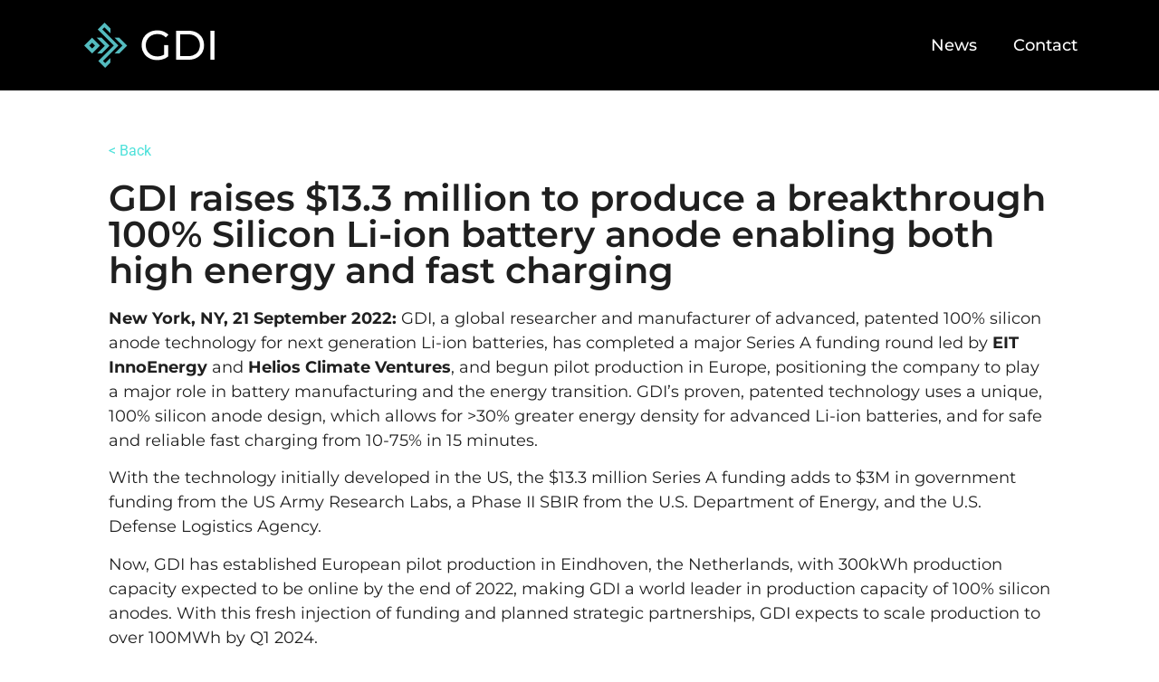

--- FILE ---
content_type: text/html; charset=UTF-8
request_url: https://www.gdinrg.com/blog/press-releases/gdi-raises-13-3-million-to-produce-a-breakthrough-100-silicon-li-ion-battery/
body_size: 12718
content:
<!doctype html>
<html lang="en">
<head>
	<meta charset="UTF-8">
	<meta name="viewport" content="width=device-width, initial-scale=1">
	<link rel="profile" href="https://gmpg.org/xfn/11">
	<title>GDI raises $13.3 million to produce a breakthrough 100% Silicon Li-ion battery anode enabling both high energy and fast charging &#8211; gdinrg.com</title>
<meta name='robots' content='max-image-preview:large' />
	<style>img:is([sizes="auto" i], [sizes^="auto," i]) { contain-intrinsic-size: 3000px 1500px }</style>
	<link rel="alternate" type="application/rss+xml" title="gdinrg.com &raquo; Feed" href="https://www.gdinrg.com/feed/" />
<link rel='stylesheet' id='wp-block-library-css' href='https://www.gdinrg.com/wp-includes/css/dist/block-library/style.min.css?ver=6.8.3' media='all' />
<link rel='stylesheet' id='wpa-css-css' href='https://www.gdinrg.com/wp-content/plugins/honeypot/includes/css/wpa.css?ver=2.3.03' media='all' />
<link rel='stylesheet' id='hello-elementor-css' href='https://www.gdinrg.com/wp-content/themes/hello-elementor/assets/css/reset.css?ver=3.4.4' media='all' />
<link rel='stylesheet' id='hello-elementor-theme-style-css' href='https://www.gdinrg.com/wp-content/themes/hello-elementor/assets/css/theme.css?ver=3.4.4' media='all' />
<link rel='stylesheet' id='hello-elementor-header-footer-css' href='https://www.gdinrg.com/wp-content/themes/hello-elementor/assets/css/header-footer.css?ver=3.4.4' media='all' />
<link rel='stylesheet' id='elementor-frontend-css' href='https://www.gdinrg.com/wp-content/plugins/elementor/assets/css/frontend.min.css?ver=3.33.1' media='all' />
<link rel='stylesheet' id='elementor-post-5-css' href='https://www.gdinrg.com/wp-content/uploads/elementor/css/post-5.css?ver=1763560150' media='all' />
<link rel='stylesheet' id='widget-image-css' href='https://www.gdinrg.com/wp-content/plugins/elementor/assets/css/widget-image.min.css?ver=3.33.1' media='all' />
<link rel='stylesheet' id='widget-nav-menu-css' href='https://www.gdinrg.com/wp-content/plugins/elementor-pro/assets/css/widget-nav-menu.min.css?ver=3.32.2' media='all' />
<link rel='stylesheet' id='e-sticky-css' href='https://www.gdinrg.com/wp-content/plugins/elementor-pro/assets/css/modules/sticky.min.css?ver=3.32.2' media='all' />
<link rel='stylesheet' id='widget-heading-css' href='https://www.gdinrg.com/wp-content/plugins/elementor/assets/css/widget-heading.min.css?ver=3.33.1' media='all' />
<link rel='stylesheet' id='she-header-style-css' href='https://www.gdinrg.com/wp-content/plugins/sticky-header-effects-for-elementor/assets/css/she-header-style.css?ver=2.1.3' media='all' />
<link rel='stylesheet' id='elementor-post-643-css' href='https://www.gdinrg.com/wp-content/uploads/elementor/css/post-643.css?ver=1763560150' media='all' />
<link rel='stylesheet' id='elementor-post-635-css' href='https://www.gdinrg.com/wp-content/uploads/elementor/css/post-635.css?ver=1763560150' media='all' />
<link rel='stylesheet' id='elementor-post-420-css' href='https://www.gdinrg.com/wp-content/uploads/elementor/css/post-420.css?ver=1763563695' media='all' />
<link rel='stylesheet' id='elementor-gf-local-montserrat-css' href='https://www.gdinrg.com/wp-content/uploads/elementor/google-fonts/css/montserrat.css?ver=1743435423' media='all' />
<link rel='stylesheet' id='elementor-gf-local-roboto-css' href='https://www.gdinrg.com/wp-content/uploads/elementor/google-fonts/css/roboto.css?ver=1743435436' media='all' />
<script src="https://www.gdinrg.com/wp-includes/js/jquery/jquery.min.js?ver=3.7.1" id="jquery-core-js"></script>
<script src="https://www.gdinrg.com/wp-content/plugins/sticky-header-effects-for-elementor/assets/js/she-header.js?ver=2.1.3" id="she-header-js"></script>
<link rel="https://api.w.org/" href="https://www.gdinrg.com/wp-json/" /><link rel="alternate" title="JSON" type="application/json" href="https://www.gdinrg.com/wp-json/wp/v2/posts/510" /><link rel="EditURI" type="application/rsd+xml" title="RSD" href="https://www.gdinrg.com/xmlrpc.php?rsd" />
<link rel="canonical" href="https://www.gdinrg.com/blog/press-releases/gdi-raises-13-3-million-to-produce-a-breakthrough-100-silicon-li-ion-battery/" />
<link rel='shortlink' href='https://www.gdinrg.com/?p=510' />
<meta name="generator" content="Elementor 3.33.1; features: e_font_icon_svg, additional_custom_breakpoints; settings: css_print_method-external, google_font-enabled, font_display-auto">
			<style>
				.e-con.e-parent:nth-of-type(n+4):not(.e-lazyloaded):not(.e-no-lazyload),
				.e-con.e-parent:nth-of-type(n+4):not(.e-lazyloaded):not(.e-no-lazyload) * {
					background-image: none !important;
				}
				@media screen and (max-height: 1024px) {
					.e-con.e-parent:nth-of-type(n+3):not(.e-lazyloaded):not(.e-no-lazyload),
					.e-con.e-parent:nth-of-type(n+3):not(.e-lazyloaded):not(.e-no-lazyload) * {
						background-image: none !important;
					}
				}
				@media screen and (max-height: 640px) {
					.e-con.e-parent:nth-of-type(n+2):not(.e-lazyloaded):not(.e-no-lazyload),
					.e-con.e-parent:nth-of-type(n+2):not(.e-lazyloaded):not(.e-no-lazyload) * {
						background-image: none !important;
					}
				}
			</style>
			<link rel="icon" href="https://www.gdinrg.com/wp-content/uploads/2022/04/cropped-icon-32x32.png" sizes="32x32" />
<link rel="icon" href="https://www.gdinrg.com/wp-content/uploads/2022/04/cropped-icon-192x192.png" sizes="192x192" />
<link rel="apple-touch-icon" href="https://www.gdinrg.com/wp-content/uploads/2022/04/cropped-icon-180x180.png" />
<meta name="msapplication-TileImage" content="https://www.gdinrg.com/wp-content/uploads/2022/04/cropped-icon-270x270.png" />
<noscript><style>.perfmatters-lazy[data-src]{display:none !important;}</style></noscript><style>.perfmatters-lazy-youtube{position:relative;width:100%;max-width:100%;height:0;padding-bottom:56.23%;overflow:hidden}.perfmatters-lazy-youtube img{position:absolute;top:0;right:0;bottom:0;left:0;display:block;width:100%;max-width:100%;height:auto;margin:auto;border:none;cursor:pointer;transition:.5s all;-webkit-transition:.5s all;-moz-transition:.5s all}.perfmatters-lazy-youtube img:hover{-webkit-filter:brightness(75%)}.perfmatters-lazy-youtube .play{position:absolute;top:50%;left:50%;right:auto;width:68px;height:48px;margin-left:-34px;margin-top:-24px;background:url(https://www.gdinrg.com/wp-content/plugins/perfmatters/img/youtube.svg) no-repeat;background-position:center;background-size:cover;pointer-events:none;filter:grayscale(1)}.perfmatters-lazy-youtube:hover .play{filter:grayscale(0)}.perfmatters-lazy-youtube iframe{position:absolute;top:0;left:0;width:100%;height:100%;z-index:99}.wp-has-aspect-ratio .wp-block-embed__wrapper{position:relative;}.wp-has-aspect-ratio .perfmatters-lazy-youtube{position:absolute;top:0;right:0;bottom:0;left:0;width:100%;height:100%;padding-bottom:0}.perfmatters-lazy.pmloaded,.perfmatters-lazy.pmloaded>img,.perfmatters-lazy>img.pmloaded,.perfmatters-lazy[data-ll-status=entered]{animation:500ms pmFadeIn}@keyframes pmFadeIn{0%{opacity:0}100%{opacity:1}}</style></head>
<body class="wp-singular post-template-default single single-post postid-510 single-format-standard wp-custom-logo wp-embed-responsive wp-theme-hello-elementor hello-elementor-default elementor-default elementor-kit-5 elementor-page-420">


<a class="skip-link screen-reader-text" href="#content">Skip to content</a>

		<header data-elementor-type="header" data-elementor-id="643" class="elementor elementor-643 elementor-location-header" data-elementor-post-type="elementor_library">
			<div class="elementor-element elementor-element-9e739bf e-flex e-con-boxed e-con e-parent" data-id="9e739bf" data-element_type="container" data-settings="{&quot;sticky&quot;:&quot;top&quot;,&quot;background_background&quot;:&quot;classic&quot;,&quot;sticky_on&quot;:[&quot;desktop&quot;,&quot;tablet&quot;,&quot;mobile&quot;],&quot;sticky_offset&quot;:0,&quot;sticky_effects_offset&quot;:0,&quot;sticky_anchor_link_offset&quot;:0}">
					<div class="e-con-inner">
				<div class="elementor-element elementor-element-b0bf067 elementor-widget elementor-widget-image" data-id="b0bf067" data-element_type="widget" data-widget_type="image.default">
				<div class="elementor-widget-container">
																<a href="/">
							<img width="190" height="100" src="https://www.gdinrg.com/wp-content/uploads/2023/09/Group-4.png" class="attachment-large size-large wp-image-645" alt="" />								</a>
															</div>
				</div>
				<div class="elementor-element elementor-element-03f1cd4 elementor-nav-menu--dropdown-none elementor-widget elementor-widget-nav-menu" data-id="03f1cd4" data-element_type="widget" data-settings="{&quot;layout&quot;:&quot;horizontal&quot;,&quot;submenu_icon&quot;:{&quot;value&quot;:&quot;&lt;svg aria-hidden=\&quot;true\&quot; class=\&quot;e-font-icon-svg e-fas-caret-down\&quot; viewBox=\&quot;0 0 320 512\&quot; xmlns=\&quot;http:\/\/www.w3.org\/2000\/svg\&quot;&gt;&lt;path d=\&quot;M31.3 192h257.3c17.8 0 26.7 21.5 14.1 34.1L174.1 354.8c-7.8 7.8-20.5 7.8-28.3 0L17.2 226.1C4.6 213.5 13.5 192 31.3 192z\&quot;&gt;&lt;\/path&gt;&lt;\/svg&gt;&quot;,&quot;library&quot;:&quot;fa-solid&quot;}}" data-widget_type="nav-menu.default">
				<div class="elementor-widget-container">
								<nav aria-label="Menu" class="elementor-nav-menu--main elementor-nav-menu__container elementor-nav-menu--layout-horizontal e--pointer-underline e--animation-fade">
				<ul id="menu-1-03f1cd4" class="elementor-nav-menu"><li class="menu-item menu-item-type-post_type menu-item-object-page menu-item-514"><a href="https://www.gdinrg.com/news/" class="elementor-item">News</a></li>
<li class="menu-item menu-item-type-custom menu-item-object-custom menu-item-home menu-item-114"><a href="https://www.gdinrg.com/#contact" class="elementor-item elementor-item-anchor">Contact</a></li>
</ul>			</nav>
						<nav class="elementor-nav-menu--dropdown elementor-nav-menu__container" aria-hidden="true">
				<ul id="menu-2-03f1cd4" class="elementor-nav-menu"><li class="menu-item menu-item-type-post_type menu-item-object-page menu-item-514"><a href="https://www.gdinrg.com/news/" class="elementor-item" tabindex="-1">News</a></li>
<li class="menu-item menu-item-type-custom menu-item-object-custom menu-item-home menu-item-114"><a href="https://www.gdinrg.com/#contact" class="elementor-item elementor-item-anchor" tabindex="-1">Contact</a></li>
</ul>			</nav>
						</div>
				</div>
					</div>
				</div>
				</header>
				<div data-elementor-type="single-post" data-elementor-id="420" class="elementor elementor-420 elementor-location-single post-510 post type-post status-publish format-standard has-post-thumbnail hentry category-press-releases" data-elementor-post-type="elementor_library">
					<section class="elementor-section elementor-top-section elementor-element elementor-element-52145fc elementor-section-boxed elementor-section-height-default elementor-section-height-default" data-id="52145fc" data-element_type="section">
						<div class="elementor-container elementor-column-gap-default">
					<div class="elementor-column elementor-col-100 elementor-top-column elementor-element elementor-element-128af2c" data-id="128af2c" data-element_type="column">
			<div class="elementor-widget-wrap elementor-element-populated">
						<div class="elementor-element elementor-element-79b6d8c back_link elementor-widget elementor-widget-html" data-id="79b6d8c" data-element_type="widget" data-widget_type="html.default">
				<div class="elementor-widget-container">
					<a href="javascript:javascript:history.go(-1)">< Back</a>				</div>
				</div>
				<div class="elementor-element elementor-element-5faf9b4 elementor-widget elementor-widget-theme-post-title elementor-page-title elementor-widget-heading" data-id="5faf9b4" data-element_type="widget" data-widget_type="theme-post-title.default">
				<div class="elementor-widget-container">
					<h1 class="elementor-heading-title elementor-size-default">GDI raises $13.3 million to produce a breakthrough 100% Silicon Li-ion battery anode enabling both high energy and fast charging</h1>				</div>
				</div>
				<div class="elementor-element elementor-element-9b65ed2 elementor-widget elementor-widget-theme-post-content" data-id="9b65ed2" data-element_type="widget" data-widget_type="theme-post-content.default">
				<div class="elementor-widget-container">
					
<p><strong>New York, NY, 21 September 2022: </strong>GDI, a global researcher and manufacturer of advanced, patented 100% silicon anode technology for next generation Li-ion batteries, has completed a major Series A funding round led by <strong>EIT InnoEnergy</strong> and <strong>Helios Climate Ventures</strong>, and begun pilot production in Europe, positioning the company to play a major role in battery manufacturing and the energy transition. GDI’s proven, patented technology uses a unique, 100% silicon anode design, which allows for >30% greater energy density for advanced Li-ion batteries, and for safe and reliable fast charging from 10-75% in 15 minutes.</p>



<p>With the technology initially developed in the US, the $13.3 million Series A funding adds to $3M in government funding from the US Army Research Labs, a Phase II SBIR from the U.S. Department of Energy, and the U.S. Defense Logistics Agency.</p>



<p>Now, GDI has established European pilot production in Eindhoven, the Netherlands, with 300kWh production capacity expected to be online by the end of 2022, making GDI a world leader in production capacity of 100% silicon anodes. With this fresh injection of funding and planned strategic partnerships, GDI expects to scale production to over 100MWh by Q1 2024.</p>



<h1 class="wp-block-heading"><strong>The significance of 100% silicon</strong></h1>



<p>Silicon is unique in that it can store vast amounts of Li-ions at rapid speeds, enabling sub 15-minute charging speeds and EVs with over 500 miles of range. Leading OEMs are only able to use a small amount of silicon (&lt;10%) today, and their technical roadmaps target to use much more.&nbsp;</p>



<p>GDI is the first company to overcome three key silicon problems that occur when using large amounts of silicon in the anode:</p>



<ol class="wp-block-list" type="1"><li>Limited cycle-life from silicon expansion/contraction and delamination,</li><li>Safety issues of silicon powder with too much surface area as well as lithium dendrites forming at low temperatures and/or fast charging,</li><li>Unscalable or prohibitively expensive manufacturing.</li></ol>



<p><br>GDI has over 10 US patents and over 25 pending patents globally, in various stages. The company has demonstrated its anode’s superior performance by testing multi-layered pouch cells that can charge from 10-75% state of charge in just 15 minutes over 600 times in a row without plating lithium or failing, without added compression or added lithium as competitors require. Crucially, the technology is scalable, and GDI is making anodes on industrial solar and glass manufacturing equipment that is in use worldwide at volumes of millions of square meters per year.</p>



<p>“The future of Li-ion anodes is silicon. GDI is achieving three critical objectives; full substitution of silicon for graphite/carbon in Li-ion batteries, using a massively scalable domestic manufacturing method, and achieving industrial relevant cost to performance targets.” said Robert Anstey, Founder and CEO of GDI.<br><br>“This funding will help GDI move to the forefront of the high-performance battery market, as advanced silicon anodes accelerate the adoption of electric vehicles and improve performance of electronic products worldwide with faster charging times, greater energy density and enhanced safety” said Josh Grehan, Principal at Helios Climate Ventures.</p>



<p>“GDI’s ability to seamlessly integrate into existing lithium battery architecture and production lines offer significant cost and time-to-market advantages. But, equally important, the use of a silicon anode reduces the dependency of traditional imported materials like graphite, making the European battery value chain more resilient as well as increasing domestic content,” says Roel van Diepen, Investment Director at EIT InnoEnergy, the innovation engine for sustainable energy supported by the <a href="https://eit.europa.eu/">European Institute of Innovation &amp; Technology, a body of the European Union (EU)</a>.</p>



<p><strong>About Helios Climate Ventures</strong></p>



<p>Helios Climate Ventures aims to be part of the solution to climate change by quickly developing and scaling breakthrough technology solutions. Helios invests in earlier stage, high impact, high return companies.</p>



<p><a href="https://www.helioscv.com/" target="_blank" rel="noopener">www.helioscv.com</a></p>



<p><strong>About EIT InnoEnergy</strong></p>



<p><a href="https://eur04.safelinks.protection.outlook.com/?url=https%3A%2F%2Finnoenergy.com%2F&amp;data=04%7C01%7Crenata.hofmeister%40innoenergy.com%7Cb3aad4b4d6a545365a1e08d90a502437%7C435e0b8676ae4629aa04b81daf18c473%7C0%7C0%7C637552161582046140%7CUnknown%7CTWFpbGZsb3d8eyJWIjoiMC4wLjAwMDAiLCJQIjoiV2luMzIiLCJBTiI6Ik1haWwiLCJXVCI6Mn0%3D%7C1000&amp;sdata=H8UEpIpUb0PPF6h5wPGOvY7jAKN1amkwIZqHVnOlEUs%3D&amp;reserved=0">EIT InnoEnergy</a> operates at the centre of the energy transition and is the leading innovation engine in sustainable energy, bringing the technology and skills required to accelerate the green deal and Europe’s decarbonisation goals.</p>



<p>Recognised globally as the <a href="https://eur04.safelinks.protection.outlook.com/?url=https%3A%2F%2Fmail.innoenergy.com%2Fe2t%2Ftc%[base64]&amp;data=04%7C01%7Crenata.hofmeister%40innoenergy.com%7Cb3aad4b4d6a545365a1e08d90a502437%7C435e0b8676ae4629aa04b81daf18c473%7C0%7C0%7C637552161582056131%7CUnknown%7CTWFpbGZsb3d8eyJWIjoiMC4wLjAwMDAiLCJQIjoiV2luMzIiLCJBTiI6Ik1haWwiLCJXVCI6Mn0%3D%7C1000&amp;sdata=hd4wVEbNv4PRm4M33o7ZKACK8w14WZFvQPP%2FfqXYGGQ%3D&amp;reserved=0" target="_blank" rel="noreferrer noopener">most active sustainable energy investor</a> and one of the largest <a href="https://eur04.safelinks.protection.outlook.com/?url=https%3A%2F%2Fwww.pwc.com%2Fgx%2Fen%2Fservices%2Fsustainability%2Fassets%2Fpwc-the-state-of-climate-tech-2020.pdf%3Futm_medium%3Demail%26_hsmi%3D2%26_hsenc%3Dp2ANqtz--r8HJIqZcT14Al44Hv2IfgURkvuf4wBksDXjvaGV4j46wr02Ynaf431NCfelE8yfe43wf1iJQY5l244b2pcaUNq-chpuJlUlp5caOwIpTMbF1yID0%26utm_content%3D2%26utm_source%3Dhs_email&amp;data=04%7C01%7Crenata.hofmeister%40innoenergy.com%7Cb3aad4b4d6a545365a1e08d90a502437%7C435e0b8676ae4629aa04b81daf18c473%7C0%7C0%7C637552161582066130%7CUnknown%7CTWFpbGZsb3d8eyJWIjoiMC4wLjAwMDAiLCJQIjoiV2luMzIiLCJBTiI6Ik1haWwiLCJXVCI6Mn0%3D%7C1000&amp;sdata=3mkd7v4y7tlTKHJ7oEeVxTQeX1ffBU74Nr8euN%2BysvA%3D&amp;reserved=0">climate tech</a> and <a href="https://eur04.safelinks.protection.outlook.com/?url=https%3A%2F%2Fwww.cbinsights.com%2Fresearch%2Frenewable-energy-tech-ecosystem-top-investors%2F%3Futm_term%3D0_9dc0513989-97fc203c3b-94517942%26utm_campaign%3D97fc203c3b-newsletter_general_Wed_20210106%26utm_medium%3Demail%26_hsmi%3D2%26_hsenc%3Dp2ANqtz-8g0LsnV8zm8D73sVFmNtETjs-05YBUS_87K98qeAAD392UZ8URrKfh7unl7ozWHSLolg4o-9eLjaa-EIy_wxk5pS0rzXiCQiTqWPMYNFQoU592H9g%26utm_source%3DCB%2520Insights%2520Newsletter&amp;data=04%7C01%7Crenata.hofmeister%40innoenergy.com%7Cb3aad4b4d6a545365a1e08d90a502437%7C435e0b8676ae4629aa04b81daf18c473%7C0%7C0%7C637552161582066130%7CUnknown%7CTWFpbGZsb3d8eyJWIjoiMC4wLjAwMDAiLCJQIjoiV2luMzIiLCJBTiI6Ik1haWwiLCJXVCI6Mn0%3D%7C1000&amp;sdata=6KPCAufhKhWuZSxMQC7WlwigH5Rzs7TDVzlrnvFV76g%3D&amp;reserved=0">renewable energy tech</a> investors in 2020, EIT InnoEnergy backs innovations across a range of areas. These include, energy storage, transport and mobility, renewables and sustainable buildings and cities – leveraging its trusted ecosystem of 500+ partners and 27 shareholders. The 380 portfolio companies are on track to generate €72.8 billion in revenue and save 1.1G tons of CO2e annually by 2030.</p>



<p>EIT InnoEnergy is the driving force behind three strategic European initiatives which include the <a href="https://eur04.safelinks.protection.outlook.com/?url=https%3A%2F%2Fwww.eba250.com%2F&amp;data=04%7C01%7Crenata.hofmeister%40innoenergy.com%7Cb3aad4b4d6a545365a1e08d90a502437%7C435e0b8676ae4629aa04b81daf18c473%7C0%7C0%7C637552161582076115%7CUnknown%7CTWFpbGZsb3d8eyJWIjoiMC4wLjAwMDAiLCJQIjoiV2luMzIiLCJBTiI6Ik1haWwiLCJXVCI6Mn0%3D%7C1000&amp;sdata=7vmEYA%2FqZ4rPnQWTBVdVOIxScEGKHOS8iVv029y97q0%3D&amp;reserved=0">European Battery Alliance</a> (EBA), <a href="https://eghac.com/">the European Green Hydrogen Acceleration Centre</a> (EGHAC) and the <a href="https://eur04.safelinks.protection.outlook.com/?url=https%3A%2F%2Fwww.innoenergy.com%2Fnews-events%2Feit-innoenergy-and-solarpower-europe-launch-the-european-solar-initiative%2F&amp;data=04%7C01%7Crenata.hofmeister%40innoenergy.com%7Cb3aad4b4d6a545365a1e08d90a502437%7C435e0b8676ae4629aa04b81daf18c473%7C0%7C0%7C637552161582086111%7CUnknown%7CTWFpbGZsb3d8eyJWIjoiMC4wLjAwMDAiLCJQIjoiV2luMzIiLCJBTiI6Ik1haWwiLCJXVCI6Mn0%3D%7C1000&amp;sdata=vhR30LxZ6HZE4CIWejLO3Ok0qwiHpbgAB2N9zmky9VY%3D&amp;reserved=0">European Solar Initiative</a> (ESI)</p>



<p>EIT InnoEnergy was established in 2010 and is supported by the European Institute of Innovation and Technology (<a href="https://eit.europa.eu/?_ga=2.19224251.261832472.1628493662-1654997525.1603886917&amp;_gac=1.184488404.1626678032.Cj0KCQjwxdSHBhCdARIsAG6zhlXoWrs_vpBdp5D9JMMwd5rvSfB_Mwm0-Dmo8MwY-iNI4LagJxFWGbcaAi4uEALw_wcB">EIT</a>), an independent EU body set up in 2008 to drive innovation and entrepreneurship across Europe. Today, EIT InnoEnergy has offices across Europe and in Boston, US.</p>



<p><a href="https://www.innoenergy.com" target="_blank" rel="noopener">www.innoenergy.com</a></p>



<p>&nbsp;</p>



<p>&nbsp;</p>



<p>&nbsp;</p>



<p>&nbsp;</p>
				</div>
				</div>
				<div class="elementor-element elementor-element-f4728ea back_link elementor-widget elementor-widget-html" data-id="f4728ea" data-element_type="widget" data-widget_type="html.default">
				<div class="elementor-widget-container">
					<a href="javascript:javascript:history.go(-1)">< Back</a>				</div>
				</div>
					</div>
		</div>
					</div>
		</section>
		<div class="elementor-element elementor-element-fbd910e e-flex e-con-boxed e-con e-parent" data-id="fbd910e" data-element_type="container">
					<div class="e-con-inner">
				<div class="elementor-element elementor-element-9c952f5 elementor-widget elementor-widget-theme-post-featured-image elementor-widget-image" data-id="9c952f5" data-element_type="widget" data-widget_type="theme-post-featured-image.default">
				<div class="elementor-widget-container">
															<img fetchpriority="high" width="800" height="401" src="https://www.gdinrg.com/wp-content/uploads/2022/09/energy-1024x513.jpg" class="attachment-large size-large wp-image-516" alt="" srcset="https://www.gdinrg.com/wp-content/uploads/2022/09/energy-1024x513.jpg 1024w, https://www.gdinrg.com/wp-content/uploads/2022/09/energy-300x150.jpg 300w, https://www.gdinrg.com/wp-content/uploads/2022/09/energy-768x385.jpg 768w, https://www.gdinrg.com/wp-content/uploads/2022/09/energy.jpg 1030w" sizes="(max-width: 800px) 100vw, 800px" />															</div>
				</div>
					</div>
				</div>
				</div>
				<footer data-elementor-type="footer" data-elementor-id="635" class="elementor elementor-635 elementor-location-footer" data-elementor-post-type="elementor_library">
			<div class="elementor-element elementor-element-3292551 e-flex e-con-boxed e-con e-parent" data-id="3292551" data-element_type="container" data-settings="{&quot;background_background&quot;:&quot;classic&quot;}">
					<div class="e-con-inner">
		<div class="elementor-element elementor-element-d181303 e-flex e-con-boxed e-con e-child" data-id="d181303" data-element_type="container">
					<div class="e-con-inner">
		<div class="elementor-element elementor-element-06c2f9b e-flex e-con-boxed e-con e-child" data-id="06c2f9b" data-element_type="container">
					<div class="e-con-inner">
				<div class="elementor-element elementor-element-7e96a64 elementor-widget elementor-widget-image" data-id="7e96a64" data-element_type="widget" data-widget_type="image.default">
				<div class="elementor-widget-container">
																<a href="/">
							<img width="190" height="120" src="https://www.gdinrg.com/wp-content/uploads/2023/09/Footer-Logo.png" class="attachment-large size-large wp-image-637" alt="" />								</a>
															</div>
				</div>
					</div>
				</div>
		<div class="elementor-element elementor-element-e34209a e-flex e-con-boxed e-con e-child" data-id="e34209a" data-element_type="container">
					<div class="e-con-inner">
				<div class="elementor-element elementor-element-5344b9c elementor-widget elementor-widget-heading" data-id="5344b9c" data-element_type="widget" data-widget_type="heading.default">
				<div class="elementor-widget-container">
					<h4 class="elementor-heading-title elementor-size-default">&nbsp;</h4>				</div>
				</div>
				<div class="elementor-element elementor-element-dd787ed elementor-widget elementor-widget-text-editor" data-id="dd787ed" data-element_type="widget" data-widget_type="text-editor.default">
				<div class="elementor-widget-container">
									<p>Europe:</p><p>De Zaale 11 <br />5612 AJ <br />Eindhoven <br />The Netherlands</p>								</div>
				</div>
					</div>
				</div>
		<div class="elementor-element elementor-element-f926818 e-con-full e-flex e-con e-child" data-id="f926818" data-element_type="container">
				<div class="elementor-element elementor-element-729f213 elementor-widget elementor-widget-heading" data-id="729f213" data-element_type="widget" data-widget_type="heading.default">
				<div class="elementor-widget-container">
					<h4 class="elementor-heading-title elementor-size-default">Contact Us</h4>				</div>
				</div>
				<div class="elementor-element elementor-element-a50d165 elementor-widget elementor-widget-text-editor" data-id="a50d165" data-element_type="widget" data-widget_type="text-editor.default">
				<div class="elementor-widget-container">
									<p>United States (HQ):</p><p>66 Eastman Ave; Building 82B, Rochester, NY 14615</p>								</div>
				</div>
				</div>
		<div class="elementor-element elementor-element-68bf220 e-flex e-con-boxed e-con e-child" data-id="68bf220" data-element_type="container">
					<div class="e-con-inner">
				<div class="elementor-element elementor-element-c07c123 elementor-widget elementor-widget-heading" data-id="c07c123" data-element_type="widget" data-widget_type="heading.default">
				<div class="elementor-widget-container">
					<h4 class="elementor-heading-title elementor-size-default">&nbsp;</h4>				</div>
				</div>
				<div class="elementor-element elementor-element-691303f elementor-widget elementor-widget-image" data-id="691303f" data-element_type="widget" data-widget_type="image.default">
				<div class="elementor-widget-container">
																<a href="https://www.linkedin.com/company/gdi-silicon-anode/about/" target="_blank">
							<img loading="lazy" width="36" height="36" src="https://www.gdinrg.com/wp-content/uploads/2023/09/LinkedIn-Icon-White.png" class="attachment-large size-large wp-image-639" alt="" />								</a>
															</div>
				</div>
					</div>
				</div>
		<div class="elementor-element elementor-element-d4f652a e-con-full e-flex e-con e-child" data-id="d4f652a" data-element_type="container">
				<div class="elementor-element elementor-element-0829820 elementor-widget elementor-widget-image" data-id="0829820" data-element_type="widget" data-widget_type="image.default">
				<div class="elementor-widget-container">
															<img loading="lazy" width="385" height="181" src="https://www.gdinrg.com/wp-content/uploads/2023/09/InnoEnergy-Logo-RGB-White.svg" class="attachment-large size-large wp-image-966" alt="InnoEnergy Logo" />															</div>
				</div>
				</div>
					</div>
				</div>
					</div>
				</div>
				</footer>
		
<script type="speculationrules">
{"prefetch":[{"source":"document","where":{"and":[{"href_matches":"\/*"},{"not":{"href_matches":["\/wp-*.php","\/wp-admin\/*","\/wp-content\/uploads\/*","\/wp-content\/*","\/wp-content\/plugins\/*","\/wp-content\/themes\/hello-elementor\/*","\/*\\?(.+)"]}},{"not":{"selector_matches":"a[rel~=\"nofollow\"]"}},{"not":{"selector_matches":".no-prefetch, .no-prefetch a"}}]},"eagerness":"conservative"}]}
</script>
			<script>
				const lazyloadRunObserver = () => {
					const lazyloadBackgrounds = document.querySelectorAll( `.e-con.e-parent:not(.e-lazyloaded)` );
					const lazyloadBackgroundObserver = new IntersectionObserver( ( entries ) => {
						entries.forEach( ( entry ) => {
							if ( entry.isIntersecting ) {
								let lazyloadBackground = entry.target;
								if( lazyloadBackground ) {
									lazyloadBackground.classList.add( 'e-lazyloaded' );
								}
								lazyloadBackgroundObserver.unobserve( entry.target );
							}
						});
					}, { rootMargin: '200px 0px 200px 0px' } );
					lazyloadBackgrounds.forEach( ( lazyloadBackground ) => {
						lazyloadBackgroundObserver.observe( lazyloadBackground );
					} );
				};
				const events = [
					'DOMContentLoaded',
					'elementor/lazyload/observe',
				];
				events.forEach( ( event ) => {
					document.addEventListener( event, lazyloadRunObserver );
				} );
			</script>
			<script src="https://www.gdinrg.com/wp-content/plugins/honeypot/includes/js/wpa.js?ver=2.3.03" id="wpascript-js"></script>
<script id="wpascript-js-after">
wpa_field_info = {"wpa_field_name":"suieyg9821","wpa_field_value":557837,"wpa_add_test":"no"}
</script>
<script src="https://www.gdinrg.com/wp-content/themes/hello-elementor/assets/js/hello-frontend.js?ver=3.4.4" id="hello-theme-frontend-js"></script>
<script src="https://www.gdinrg.com/wp-content/plugins/elementor/assets/js/webpack.runtime.min.js?ver=3.33.1" id="elementor-webpack-runtime-js"></script>
<script src="https://www.gdinrg.com/wp-content/plugins/elementor/assets/js/frontend-modules.min.js?ver=3.33.1" id="elementor-frontend-modules-js"></script>
<script src="https://www.gdinrg.com/wp-includes/js/jquery/ui/core.min.js?ver=1.13.3" id="jquery-ui-core-js"></script>
<script id="elementor-frontend-js-before">
var elementorFrontendConfig = {"environmentMode":{"edit":false,"wpPreview":false,"isScriptDebug":false},"i18n":{"shareOnFacebook":"Share on Facebook","shareOnTwitter":"Share on Twitter","pinIt":"Pin it","download":"Download","downloadImage":"Download image","fullscreen":"Fullscreen","zoom":"Zoom","share":"Share","playVideo":"Play Video","previous":"Previous","next":"Next","close":"Close","a11yCarouselPrevSlideMessage":"Previous slide","a11yCarouselNextSlideMessage":"Next slide","a11yCarouselFirstSlideMessage":"This is the first slide","a11yCarouselLastSlideMessage":"This is the last slide","a11yCarouselPaginationBulletMessage":"Go to slide"},"is_rtl":false,"breakpoints":{"xs":0,"sm":480,"md":768,"lg":1025,"xl":1440,"xxl":1600},"responsive":{"breakpoints":{"mobile":{"label":"Mobile Portrait","value":767,"default_value":767,"direction":"max","is_enabled":true},"mobile_extra":{"label":"Mobile Landscape","value":880,"default_value":880,"direction":"max","is_enabled":false},"tablet":{"label":"Tablet Portrait","value":1024,"default_value":1024,"direction":"max","is_enabled":true},"tablet_extra":{"label":"Tablet Landscape","value":1200,"default_value":1200,"direction":"max","is_enabled":false},"laptop":{"label":"Laptop","value":1366,"default_value":1366,"direction":"max","is_enabled":false},"widescreen":{"label":"Widescreen","value":2400,"default_value":2400,"direction":"min","is_enabled":false}},"hasCustomBreakpoints":false},"version":"3.33.1","is_static":false,"experimentalFeatures":{"e_font_icon_svg":true,"additional_custom_breakpoints":true,"container":true,"theme_builder_v2":true,"hello-theme-header-footer":true,"nested-elements":true,"home_screen":true,"global_classes_should_enforce_capabilities":true,"e_variables":true,"cloud-library":true,"e_opt_in_v4_page":true,"import-export-customization":true,"mega-menu":true,"e_pro_variables":true},"urls":{"assets":"https:\/\/www.gdinrg.com\/wp-content\/plugins\/elementor\/assets\/","ajaxurl":"https:\/\/www.gdinrg.com\/wp-admin\/admin-ajax.php","uploadUrl":"https:\/\/www.gdinrg.com\/wp-content\/uploads"},"nonces":{"floatingButtonsClickTracking":"7dd20694af"},"swiperClass":"swiper","settings":{"page":[],"editorPreferences":[]},"kit":{"active_breakpoints":["viewport_mobile","viewport_tablet"],"global_image_lightbox":"yes","lightbox_enable_counter":"yes","lightbox_enable_fullscreen":"yes","lightbox_enable_zoom":"yes","lightbox_enable_share":"yes","lightbox_title_src":"title","lightbox_description_src":"description","hello_header_logo_type":"logo","hello_header_menu_layout":"horizontal","hello_footer_logo_type":"logo"},"post":{"id":510,"title":"GDI%20raises%20%2413.3%20million%20to%20produce%20a%20breakthrough%20100%25%20Silicon%20Li-ion%20battery%20anode%20enabling%20both%20high%20energy%20and%20fast%20charging%20%E2%80%93%20gdinrg.com","excerpt":"","featuredImage":"https:\/\/www.gdinrg.com\/wp-content\/uploads\/2022\/09\/energy-1024x513.jpg"}};
</script>
<script src="https://www.gdinrg.com/wp-content/plugins/elementor/assets/js/frontend.min.js?ver=3.33.1" id="elementor-frontend-js"></script>
<script src="https://www.gdinrg.com/wp-content/plugins/elementor-pro/assets/lib/smartmenus/jquery.smartmenus.min.js?ver=1.2.1" id="smartmenus-js"></script>
<script src="https://www.gdinrg.com/wp-content/plugins/elementor-pro/assets/lib/sticky/jquery.sticky.min.js?ver=3.32.2" id="e-sticky-js"></script>
<script src="https://www.gdinrg.com/wp-content/plugins/page-links-to/dist/new-tab.js?ver=3.3.7" id="page-links-to-js"></script>
<script id="perfmatters-lazy-load-js-before">
window.lazyLoadOptions={elements_selector:"img[data-src],.perfmatters-lazy,.perfmatters-lazy-css-bg",thresholds:"0px 0px",class_loading:"pmloading",class_loaded:"pmloaded",callback_loaded:function(element){if(element.tagName==="IFRAME"){if(element.classList.contains("pmloaded")){if(typeof window.jQuery!="undefined"){if(jQuery.fn.fitVids){jQuery(element).parent().fitVids()}}}}}};window.addEventListener("LazyLoad::Initialized",function(e){var lazyLoadInstance=e.detail.instance;var target=document.querySelector("body");var observer=new MutationObserver(function(mutations){lazyLoadInstance.update()});var config={childList:!0,subtree:!0};observer.observe(target,config);});function perfmattersLazyLoadYouTube(e){var t=document.createElement("iframe"),r="ID?";r+=0===e.dataset.query.length?"":e.dataset.query+"&",r+="autoplay=1",t.setAttribute("src",r.replace("ID",e.dataset.src)),t.setAttribute("frameborder","0"),t.setAttribute("allowfullscreen","1"),t.setAttribute("allow","accelerometer; autoplay; encrypted-media; gyroscope; picture-in-picture"),e.replaceChild(t,e.firstChild)}
</script>
<script async src="https://www.gdinrg.com/wp-content/plugins/perfmatters/js/lazyload.min.js?ver=2.3.7" id="perfmatters-lazy-load-js"></script>
<script async data-no-optimize="1" src="https://www.gdinrg.com/wp-content/plugins/perfmatters/vendor/instant-page/pminstantpage.min.js?ver=2.3.7" id="perfmatters-instant-page-js"></script>
<script src="https://www.gdinrg.com/wp-content/plugins/elementor-pro/assets/js/webpack-pro.runtime.min.js?ver=3.32.2" id="elementor-pro-webpack-runtime-js"></script>
<script src="https://www.gdinrg.com/wp-includes/js/dist/hooks.min.js?ver=4d63a3d491d11ffd8ac6" id="wp-hooks-js"></script>
<script src="https://www.gdinrg.com/wp-includes/js/dist/i18n.min.js?ver=5e580eb46a90c2b997e6" id="wp-i18n-js"></script>
<script id="wp-i18n-js-after">
wp.i18n.setLocaleData( { 'text direction\u0004ltr': [ 'ltr' ] } );
</script>
<script id="elementor-pro-frontend-js-before">
var ElementorProFrontendConfig = {"ajaxurl":"https:\/\/www.gdinrg.com\/wp-admin\/admin-ajax.php","nonce":"601a19fe55","urls":{"assets":"https:\/\/www.gdinrg.com\/wp-content\/plugins\/elementor-pro\/assets\/","rest":"https:\/\/www.gdinrg.com\/wp-json\/"},"settings":{"lazy_load_background_images":true},"popup":{"hasPopUps":false},"shareButtonsNetworks":{"facebook":{"title":"Facebook","has_counter":true},"twitter":{"title":"Twitter"},"linkedin":{"title":"LinkedIn","has_counter":true},"pinterest":{"title":"Pinterest","has_counter":true},"reddit":{"title":"Reddit","has_counter":true},"vk":{"title":"VK","has_counter":true},"odnoklassniki":{"title":"OK","has_counter":true},"tumblr":{"title":"Tumblr"},"digg":{"title":"Digg"},"skype":{"title":"Skype"},"stumbleupon":{"title":"StumbleUpon","has_counter":true},"mix":{"title":"Mix"},"telegram":{"title":"Telegram"},"pocket":{"title":"Pocket","has_counter":true},"xing":{"title":"XING","has_counter":true},"whatsapp":{"title":"WhatsApp"},"email":{"title":"Email"},"print":{"title":"Print"},"x-twitter":{"title":"X"},"threads":{"title":"Threads"}},"facebook_sdk":{"lang":"en","app_id":""},"lottie":{"defaultAnimationUrl":"https:\/\/www.gdinrg.com\/wp-content\/plugins\/elementor-pro\/modules\/lottie\/assets\/animations\/default.json"}};
</script>
<script src="https://www.gdinrg.com/wp-content/plugins/elementor-pro/assets/js/frontend.min.js?ver=3.32.2" id="elementor-pro-frontend-js"></script>
<script src="https://www.gdinrg.com/wp-content/plugins/elementor-pro/assets/js/elements-handlers.min.js?ver=3.32.2" id="pro-elements-handlers-js"></script>

<script id="perfmatters-delayed-scripts-js">const pmDelayClick=false;const pmUserInteractions=["keydown","mousedown","mousemove","wheel","touchmove","touchstart","touchend"],pmDelayedScripts={normal:[],defer:[],async:[]},jQueriesArray=[],pmInterceptedClicks=[];var pmDOMLoaded=!1,pmClickTarget="";function pmTriggerDOMListener(){"undefined"!=typeof pmDelayTimer&&clearTimeout(pmDelayTimer),pmUserInteractions.forEach(function(e){window.removeEventListener(e,pmTriggerDOMListener,{passive:!0})}),document.removeEventListener("visibilitychange",pmTriggerDOMListener),"loading"===document.readyState?document.addEventListener("DOMContentLoaded",pmTriggerDelayedScripts):pmTriggerDelayedScripts()}async function pmTriggerDelayedScripts(){pmDelayEventListeners(),pmDelayJQueryReady(),pmSortDelayedScripts(),pmPreloadDelayedScripts(),await pmLoadDelayedScripts(pmDelayedScripts.normal),await pmLoadDelayedScripts(pmDelayedScripts.defer),await pmLoadDelayedScripts(pmDelayedScripts.async),await pmTriggerEventListeners(),document.querySelectorAll("link[data-pmdelayedstyle]").forEach(function(e){e.setAttribute("href",e.getAttribute("data-pmdelayedstyle"))}),window.dispatchEvent(new Event("perfmatters-allScriptsLoaded")),pmWaitForPendingClicks().then(()=>{pmReplayClicks()})}function pmDelayEventListeners(){let e={};function t(t,n){function r(n){return e[t].delayedEvents.indexOf(n)>=0?"perfmatters-"+n:n}e[t]||(e[t]={originalFunctions:{add:t.addEventListener,remove:t.removeEventListener},delayedEvents:[]},t.addEventListener=function(){arguments[0]=r(arguments[0]),e[t].originalFunctions.add.apply(t,arguments)},t.removeEventListener=function(){arguments[0]=r(arguments[0]),e[t].originalFunctions.remove.apply(t,arguments)}),e[t].delayedEvents.push(n)}function n(e,t){let n=e[t];Object.defineProperty(e,t,{get:n||function(){},set:function(n){e["perfmatters"+t]=n}})}t(document,"DOMContentLoaded"),t(window,"DOMContentLoaded"),t(window,"load"),t(window,"pageshow"),t(document,"readystatechange"),n(document,"onreadystatechange"),n(window,"onload"),n(window,"onpageshow")}function pmDelayJQueryReady(){let e=window.jQuery;Object.defineProperty(window,"jQuery",{get:()=>e,set(t){if(t&&t.fn&&!jQueriesArray.includes(t)){t.fn.ready=t.fn.init.prototype.ready=function(e){pmDOMLoaded?e.bind(document)(t):document.addEventListener("perfmatters-DOMContentLoaded",function(){e.bind(document)(t)})};let n=t.fn.on;t.fn.on=t.fn.init.prototype.on=function(){if(this[0]===window){function e(e){return e=(e=(e=e.split(" ")).map(function(e){return"load"===e||0===e.indexOf("load.")?"perfmatters-jquery-load":e})).join(" ")}"string"==typeof arguments[0]||arguments[0]instanceof String?arguments[0]=e(arguments[0]):"object"==typeof arguments[0]&&Object.keys(arguments[0]).forEach(function(t){delete Object.assign(arguments[0],{[e(t)]:arguments[0][t]})[t]})}return n.apply(this,arguments),this},jQueriesArray.push(t)}e=t}})}function pmSortDelayedScripts(){document.querySelectorAll("script[type=pmdelayedscript]").forEach(function(e){e.hasAttribute("src")?e.hasAttribute("defer")&&!1!==e.defer?pmDelayedScripts.defer.push(e):e.hasAttribute("async")&&!1!==e.async?pmDelayedScripts.async.push(e):pmDelayedScripts.normal.push(e):pmDelayedScripts.normal.push(e)})}function pmPreloadDelayedScripts(){var e=document.createDocumentFragment();[...pmDelayedScripts.normal,...pmDelayedScripts.defer,...pmDelayedScripts.async].forEach(function(t){var n=t.getAttribute("src");if(n){var r=document.createElement("link");r.href=n,"module"==t.getAttribute("data-perfmatters-type")?r.rel="modulepreload":(r.rel="preload",r.as="script"),e.appendChild(r)}}),document.head.appendChild(e)}async function pmLoadDelayedScripts(e){var t=e.shift();return t?(await pmReplaceScript(t),pmLoadDelayedScripts(e)):Promise.resolve()}async function pmReplaceScript(e){return await pmNextFrame(),new Promise(function(t){let n=document.createElement("script");[...e.attributes].forEach(function(e){let t=e.nodeName;"type"!==t&&("data-perfmatters-type"===t&&(t="type"),n.setAttribute(t,e.nodeValue))}),e.hasAttribute("src")?(n.addEventListener("load",t),n.addEventListener("error",t)):(n.text=e.text,t()),e.parentNode.replaceChild(n,e)})}async function pmTriggerEventListeners(){pmDOMLoaded=!0,await pmNextFrame(),document.dispatchEvent(new Event("perfmatters-DOMContentLoaded")),await pmNextFrame(),window.dispatchEvent(new Event("perfmatters-DOMContentLoaded")),await pmNextFrame(),document.dispatchEvent(new Event("perfmatters-readystatechange")),await pmNextFrame(),document.perfmattersonreadystatechange&&document.perfmattersonreadystatechange(),await pmNextFrame(),window.dispatchEvent(new Event("perfmatters-load")),await pmNextFrame(),window.perfmattersonload&&window.perfmattersonload(),await pmNextFrame(),jQueriesArray.forEach(function(e){e(window).trigger("perfmatters-jquery-load")});let e=new Event("perfmatters-pageshow");e.persisted=window.pmPersisted,window.dispatchEvent(e),await pmNextFrame(),window.perfmattersonpageshow&&window.perfmattersonpageshow({persisted:window.pmPersisted})}async function pmNextFrame(){return new Promise(function(e){requestAnimationFrame(e)})}function pmReplayClicks(){window.removeEventListener("touchstart",pmTouchStartHandler,{passive:!0}),window.removeEventListener("mousedown",pmTouchStartHandler),pmInterceptedClicks.forEach(e=>{e.target.outerHTML===pmClickTarget&&e.target.dispatchEvent(new MouseEvent("click",{view:e.view,bubbles:!0,cancelable:!0}))})}function pmWaitForPendingClicks(){return new Promise(e=>{window.pmIsClickPending?pmPendingClickFinished=e:e()})}function pmPendingClickStarted(){window.pmIsClickPending=!0}function pmPendingClickFinished(){window.pmIsClickPending=!1}function pmClickHandler(e){e.target.removeEventListener("click",pmClickHandler),pmRenameDOMAttribute(e.target,"pm-onclick","onclick"),pmInterceptedClicks.push(e),e.preventDefault(),e.stopPropagation(),e.stopImmediatePropagation(),pmPendingClickFinished()}function pmTouchStartHandler(e){"HTML"!==e.target.tagName&&(pmClickTarget||(pmClickTarget=e.target.outerHTML),window.addEventListener("touchend",pmTouchEndHandler),window.addEventListener("mouseup",pmTouchEndHandler),window.addEventListener("touchmove",pmTouchMoveHandler,{passive:!0}),window.addEventListener("mousemove",pmTouchMoveHandler),e.target.addEventListener("click",pmClickHandler),pmRenameDOMAttribute(e.target,"onclick","pm-onclick"),pmPendingClickStarted())}function pmTouchMoveHandler(e){window.removeEventListener("touchend",pmTouchEndHandler),window.removeEventListener("mouseup",pmTouchEndHandler),window.removeEventListener("touchmove",pmTouchMoveHandler,{passive:!0}),window.removeEventListener("mousemove",pmTouchMoveHandler),e.target.removeEventListener("click",pmClickHandler),pmRenameDOMAttribute(e.target,"pm-onclick","onclick"),pmPendingClickFinished()}function pmTouchEndHandler(e){window.removeEventListener("touchend",pmTouchEndHandler),window.removeEventListener("mouseup",pmTouchEndHandler),window.removeEventListener("touchmove",pmTouchMoveHandler,{passive:!0}),window.removeEventListener("mousemove",pmTouchMoveHandler)}function pmRenameDOMAttribute(e,t,n){e.hasAttribute&&e.hasAttribute(t)&&(event.target.setAttribute(n,event.target.getAttribute(t)),event.target.removeAttribute(t))}window.pmIsClickPending=!1,window.addEventListener("pageshow",e=>{window.pmPersisted=e.persisted}),pmUserInteractions.forEach(function(e){window.addEventListener(e,pmTriggerDOMListener,{passive:!0})}),pmDelayClick&&(window.addEventListener("touchstart",pmTouchStartHandler,{passive:!0}),window.addEventListener("mousedown",pmTouchStartHandler)),document.addEventListener("visibilitychange",pmTriggerDOMListener);var pmeDeviceMode,pmeAnimationSettingsKeys,pmeCurrentAnimation;function pmeAnimation(){(pmeDeviceMode=document.createElement("span")).id="elementor-device-mode",pmeDeviceMode.setAttribute("class","elementor-screen-only"),document.body.appendChild(pmeDeviceMode),requestAnimationFrame(pmeDetectAnimations)}function pmeDetectAnimations(){pmeAnimationSettingsKeys=pmeListAnimationSettingsKeys(getComputedStyle(pmeDeviceMode,":after").content.replace(/"/g,"")),document.querySelectorAll(".elementor-invisible[data-settings]").forEach(a=>{let b=a.getBoundingClientRect();if(b.bottom>=0&&b.top<=window.innerHeight)try{pmeAnimateElement(a)}catch(c){}})}function pmeAnimateElement(a){let b=JSON.parse(a.dataset.settings),d=b._animation_delay||b.animation_delay||0,c=b[pmeAnimationSettingsKeys.find(a=>b[a])];if("none"===c)return void a.classList.remove("elementor-invisible");a.classList.remove(c),pmeCurrentAnimation&&a.classList.remove(pmeCurrentAnimation),pmeCurrentAnimation=c;let e=setTimeout(()=>{a.classList.remove("elementor-invisible"),a.classList.add("animated",c),pmeRemoveAnimationSettings(a,b)},d);window.addEventListener("perfmatters-startLoading",function(){clearTimeout(e)})}function pmeListAnimationSettingsKeys(b="mobile"){let a=[""];switch(b){case"mobile":a.unshift("_mobile");case"tablet":a.unshift("_tablet");case"desktop":a.unshift("_desktop")}let c=[];return["animation","_animation"].forEach(b=>{a.forEach(a=>{c.push(b+a)})}),c}function pmeRemoveAnimationSettings(a,b){pmeListAnimationSettingsKeys().forEach(a=>delete b[a]),a.dataset.settings=JSON.stringify(b)}document.addEventListener("DOMContentLoaded",pmeAnimation)</script></body>
</html>


--- FILE ---
content_type: text/css
request_url: https://www.gdinrg.com/wp-content/uploads/elementor/css/post-5.css?ver=1763560150
body_size: 492
content:
.elementor-kit-5{--e-global-color-primary:#4DE1DA;--e-global-color-secondary:#1F1F1F;--e-global-color-text:#DBDBDB;--e-global-color-accent:#61CE70;--e-global-color-fb0fdf2:#FFFFFF;--e-global-color-ac9484f:#6B4699;--e-global-color-25c8436:#36296C;--e-global-color-d319d87:#54BBBF;--e-global-typography-primary-font-family:"Montserrat";--e-global-typography-primary-font-weight:600;--e-global-typography-secondary-font-family:"Montserrat";--e-global-typography-secondary-font-size:18px;--e-global-typography-secondary-font-weight:400;--e-global-typography-text-font-family:"Roboto";--e-global-typography-text-font-weight:400;--e-global-typography-accent-font-family:"Roboto";--e-global-typography-accent-font-weight:500;}.elementor-section.elementor-section-boxed > .elementor-container{max-width:1140px;}.e-con{--container-max-width:1140px;}.elementor-widget:not(:last-child){margin-block-end:20px;}.elementor-element{--widgets-spacing:20px 20px;--widgets-spacing-row:20px;--widgets-spacing-column:20px;}{}h1.entry-title{display:var(--page-title-display);}.elementor-kit-5 e-page-transition{background-color:#FFBC7D;}.site-header .site-branding{flex-direction:column;align-items:stretch;}.site-header{padding-inline-end:0px;padding-inline-start:0px;}.site-footer .site-branding{flex-direction:column;align-items:stretch;}@media(max-width:1024px){.elementor-section.elementor-section-boxed > .elementor-container{max-width:1024px;}.e-con{--container-max-width:1024px;}}@media(max-width:767px){.elementor-section.elementor-section-boxed > .elementor-container{max-width:767px;}.e-con{--container-max-width:767px;}}/* Start custom CSS */.single-post .elementor-text-editor a{
    color:#54BBBF!important;
}
.single-post .elementor-text-editor a:hover{
    color:#54BBBF!important;
    text-decoration:underline!important;
}
@media only screen and (min-width : 48em) {
.elementor-element-9f3d6e0 {
  top: -39px;
  right: -60px;
}
}
.team img {min-width:220px!important;height:220px!important;object-fit:cover;}

@media (max-width:1024px) {
    .team img {min-width:180px!important;height:180px!important;object-fit:cover;}

}

@media (max-width:767px) {
    .team img {min-width:100%!important;height:auto!important;object-fit:cover;}
    .team .elementor-widget-container, .team .elementor-image-box-img {
        width:100%!important;
    }

}/* End custom CSS */

--- FILE ---
content_type: text/css
request_url: https://www.gdinrg.com/wp-content/uploads/elementor/css/post-643.css?ver=1763560150
body_size: 748
content:
.elementor-643 .elementor-element.elementor-element-9e739bf{--display:flex;--flex-direction:row;--container-widget-width:calc( ( 1 - var( --container-widget-flex-grow ) ) * 100% );--container-widget-height:100%;--container-widget-flex-grow:1;--container-widget-align-self:stretch;--flex-wrap-mobile:wrap;--justify-content:space-between;--align-items:center;--margin-top:0px;--margin-bottom:0px;--margin-left:0px;--margin-right:0px;--padding-top:0px;--padding-bottom:0px;--padding-left:0px;--padding-right:0px;}.elementor-643 .elementor-element.elementor-element-9e739bf:not(.elementor-motion-effects-element-type-background), .elementor-643 .elementor-element.elementor-element-9e739bf > .elementor-motion-effects-container > .elementor-motion-effects-layer{background-color:#000000;}.elementor-widget-image .widget-image-caption{color:var( --e-global-color-text );font-family:var( --e-global-typography-text-font-family ), Sans-serif;font-weight:var( --e-global-typography-text-font-weight );}.elementor-widget-nav-menu .elementor-nav-menu .elementor-item{font-family:var( --e-global-typography-primary-font-family ), Sans-serif;font-weight:var( --e-global-typography-primary-font-weight );}.elementor-widget-nav-menu .elementor-nav-menu--main .elementor-item{color:var( --e-global-color-text );fill:var( --e-global-color-text );}.elementor-widget-nav-menu .elementor-nav-menu--main .elementor-item:hover,
					.elementor-widget-nav-menu .elementor-nav-menu--main .elementor-item.elementor-item-active,
					.elementor-widget-nav-menu .elementor-nav-menu--main .elementor-item.highlighted,
					.elementor-widget-nav-menu .elementor-nav-menu--main .elementor-item:focus{color:var( --e-global-color-accent );fill:var( --e-global-color-accent );}.elementor-widget-nav-menu .elementor-nav-menu--main:not(.e--pointer-framed) .elementor-item:before,
					.elementor-widget-nav-menu .elementor-nav-menu--main:not(.e--pointer-framed) .elementor-item:after{background-color:var( --e-global-color-accent );}.elementor-widget-nav-menu .e--pointer-framed .elementor-item:before,
					.elementor-widget-nav-menu .e--pointer-framed .elementor-item:after{border-color:var( --e-global-color-accent );}.elementor-widget-nav-menu{--e-nav-menu-divider-color:var( --e-global-color-text );}.elementor-widget-nav-menu .elementor-nav-menu--dropdown .elementor-item, .elementor-widget-nav-menu .elementor-nav-menu--dropdown  .elementor-sub-item{font-family:var( --e-global-typography-accent-font-family ), Sans-serif;font-weight:var( --e-global-typography-accent-font-weight );}.elementor-643 .elementor-element.elementor-element-03f1cd4 .elementor-nav-menu .elementor-item{font-family:"Montserrat", Sans-serif;font-size:18px;font-weight:500;}.elementor-643 .elementor-element.elementor-element-03f1cd4 .elementor-nav-menu--main .elementor-item{color:#FFFFFF;fill:#FFFFFF;}.elementor-643 .elementor-element.elementor-element-03f1cd4 .elementor-nav-menu--main .elementor-item:hover,
					.elementor-643 .elementor-element.elementor-element-03f1cd4 .elementor-nav-menu--main .elementor-item.elementor-item-active,
					.elementor-643 .elementor-element.elementor-element-03f1cd4 .elementor-nav-menu--main .elementor-item.highlighted,
					.elementor-643 .elementor-element.elementor-element-03f1cd4 .elementor-nav-menu--main .elementor-item:focus{color:var( --e-global-color-d319d87 );fill:var( --e-global-color-d319d87 );}.elementor-643 .elementor-element.elementor-element-03f1cd4 .elementor-nav-menu--main:not(.e--pointer-framed) .elementor-item:before,
					.elementor-643 .elementor-element.elementor-element-03f1cd4 .elementor-nav-menu--main:not(.e--pointer-framed) .elementor-item:after{background-color:var( --e-global-color-d319d87 );}.elementor-643 .elementor-element.elementor-element-03f1cd4 .e--pointer-framed .elementor-item:before,
					.elementor-643 .elementor-element.elementor-element-03f1cd4 .e--pointer-framed .elementor-item:after{border-color:var( --e-global-color-d319d87 );}.elementor-643 .elementor-element.elementor-element-03f1cd4 .elementor-nav-menu--main .elementor-item.elementor-item-active{color:var( --e-global-color-fb0fdf2 );}.elementor-643 .elementor-element.elementor-element-03f1cd4 .elementor-nav-menu--main:not(.e--pointer-framed) .elementor-item.elementor-item-active:before,
					.elementor-643 .elementor-element.elementor-element-03f1cd4 .elementor-nav-menu--main:not(.e--pointer-framed) .elementor-item.elementor-item-active:after{background-color:#02010100;}.elementor-643 .elementor-element.elementor-element-03f1cd4 .e--pointer-framed .elementor-item.elementor-item-active:before,
					.elementor-643 .elementor-element.elementor-element-03f1cd4 .e--pointer-framed .elementor-item.elementor-item-active:after{border-color:#02010100;}.elementor-643 .elementor-element.elementor-element-03f1cd4 .e--pointer-framed .elementor-item:before{border-width:0px;}.elementor-643 .elementor-element.elementor-element-03f1cd4 .e--pointer-framed.e--animation-draw .elementor-item:before{border-width:0 0 0px 0px;}.elementor-643 .elementor-element.elementor-element-03f1cd4 .e--pointer-framed.e--animation-draw .elementor-item:after{border-width:0px 0px 0 0;}.elementor-643 .elementor-element.elementor-element-03f1cd4 .e--pointer-framed.e--animation-corners .elementor-item:before{border-width:0px 0 0 0px;}.elementor-643 .elementor-element.elementor-element-03f1cd4 .e--pointer-framed.e--animation-corners .elementor-item:after{border-width:0 0px 0px 0;}.elementor-643 .elementor-element.elementor-element-03f1cd4 .e--pointer-underline .elementor-item:after,
					 .elementor-643 .elementor-element.elementor-element-03f1cd4 .e--pointer-overline .elementor-item:before,
					 .elementor-643 .elementor-element.elementor-element-03f1cd4 .e--pointer-double-line .elementor-item:before,
					 .elementor-643 .elementor-element.elementor-element-03f1cd4 .e--pointer-double-line .elementor-item:after{height:0px;}.elementor-theme-builder-content-area{height:400px;}.elementor-location-header:before, .elementor-location-footer:before{content:"";display:table;clear:both;}@media(max-width:1024px){.elementor-643 .elementor-element.elementor-element-03f1cd4 .elementor-nav-menu .elementor-item{font-size:25px;}}@media(max-width:767px){.elementor-643 .elementor-element.elementor-element-9e739bf{--flex-wrap:nowrap;}.elementor-643 .elementor-element.elementor-element-b0bf067 img{width:130px;}.elementor-643 .elementor-element.elementor-element-b0bf067 > .elementor-widget-container{margin:0px 0px 0px 20px;}.elementor-643 .elementor-element.elementor-element-03f1cd4 .elementor-nav-menu .elementor-item{font-size:18px;}.elementor-643 .elementor-element.elementor-element-03f1cd4 .elementor-nav-menu--main .elementor-item{padding-left:5px;padding-right:5px;}.elementor-643 .elementor-element.elementor-element-03f1cd4{--e-nav-menu-horizontal-menu-item-margin:calc( 5px / 2 );}.elementor-643 .elementor-element.elementor-element-03f1cd4 .elementor-nav-menu--main:not(.elementor-nav-menu--layout-horizontal) .elementor-nav-menu > li:not(:last-child){margin-bottom:5px;}.elementor-643 .elementor-element.elementor-element-03f1cd4 > .elementor-widget-container{margin:0px 20px 0px 0px;}}

--- FILE ---
content_type: text/css
request_url: https://www.gdinrg.com/wp-content/uploads/elementor/css/post-635.css?ver=1763560150
body_size: 692
content:
.elementor-635 .elementor-element.elementor-element-3292551{--display:flex;--flex-direction:column;--container-widget-width:100%;--container-widget-height:initial;--container-widget-flex-grow:0;--container-widget-align-self:initial;--flex-wrap-mobile:wrap;--padding-top:0px;--padding-bottom:0px;--padding-left:0px;--padding-right:0px;}.elementor-635 .elementor-element.elementor-element-3292551:not(.elementor-motion-effects-element-type-background), .elementor-635 .elementor-element.elementor-element-3292551 > .elementor-motion-effects-container > .elementor-motion-effects-layer{background-image:url("https://www.gdinrg.com/wp-content/uploads/2023/09/Group-3.png");}.elementor-635 .elementor-element.elementor-element-d181303{--display:flex;--flex-direction:row;--container-widget-width:calc( ( 1 - var( --container-widget-flex-grow ) ) * 100% );--container-widget-height:100%;--container-widget-flex-grow:1;--container-widget-align-self:stretch;--flex-wrap-mobile:wrap;--justify-content:center;--align-items:stretch;--gap:40px 40px;--row-gap:40px;--column-gap:40px;--padding-top:0px;--padding-bottom:0px;--padding-left:0px;--padding-right:0px;}.elementor-635 .elementor-element.elementor-element-06c2f9b{--display:flex;--justify-content:flex-start;--padding-top:0px;--padding-bottom:120px;--padding-left:0px;--padding-right:0px;}.elementor-widget-image .widget-image-caption{color:var( --e-global-color-text );font-family:var( --e-global-typography-text-font-family ), Sans-serif;font-weight:var( --e-global-typography-text-font-weight );}.elementor-635 .elementor-element.elementor-element-e34209a{--display:flex;--justify-content:flex-start;--padding-top:120px;--padding-bottom:120px;--padding-left:0px;--padding-right:0px;}.elementor-widget-heading .elementor-heading-title{font-family:var( --e-global-typography-primary-font-family ), Sans-serif;font-weight:var( --e-global-typography-primary-font-weight );color:var( --e-global-color-primary );}.elementor-635 .elementor-element.elementor-element-5344b9c .elementor-heading-title{font-family:"Montserrat", Sans-serif;font-size:16px;font-weight:600;color:var( --e-global-color-fb0fdf2 );}.elementor-widget-text-editor{font-family:var( --e-global-typography-text-font-family ), Sans-serif;font-weight:var( --e-global-typography-text-font-weight );color:var( --e-global-color-text );}.elementor-widget-text-editor.elementor-drop-cap-view-stacked .elementor-drop-cap{background-color:var( --e-global-color-primary );}.elementor-widget-text-editor.elementor-drop-cap-view-framed .elementor-drop-cap, .elementor-widget-text-editor.elementor-drop-cap-view-default .elementor-drop-cap{color:var( --e-global-color-primary );border-color:var( --e-global-color-primary );}.elementor-635 .elementor-element.elementor-element-dd787ed{font-family:"Montserrat", Sans-serif;font-weight:400;color:var( --e-global-color-fb0fdf2 );}.elementor-635 .elementor-element.elementor-element-f926818{--display:flex;--justify-content:flex-start;--padding-top:120px;--padding-bottom:120px;--padding-left:0px;--padding-right:0px;}.elementor-635 .elementor-element.elementor-element-729f213 .elementor-heading-title{font-family:"Montserrat", Sans-serif;font-size:16px;font-weight:600;color:var( --e-global-color-fb0fdf2 );}.elementor-635 .elementor-element.elementor-element-a50d165{font-family:"Montserrat", Sans-serif;font-weight:400;color:var( --e-global-color-fb0fdf2 );}.elementor-635 .elementor-element.elementor-element-68bf220{--display:flex;--justify-content:flex-start;--padding-top:120px;--padding-bottom:120px;--padding-left:0px;--padding-right:0px;}.elementor-635 .elementor-element.elementor-element-c07c123 .elementor-heading-title{font-family:"Montserrat", Sans-serif;font-size:16px;font-weight:600;color:var( --e-global-color-fb0fdf2 );}.elementor-635 .elementor-element.elementor-element-691303f{text-align:left;}.elementor-635 .elementor-element.elementor-element-d4f652a{--display:flex;--justify-content:center;}.elementor-635 .elementor-element.elementor-element-0829820 > .elementor-widget-container{margin:0px 0px 40px 0px;}.elementor-theme-builder-content-area{height:400px;}.elementor-location-header:before, .elementor-location-footer:before{content:"";display:table;clear:both;}@media(min-width:768px){.elementor-635 .elementor-element.elementor-element-06c2f9b{--content-width:890px;}.elementor-635 .elementor-element.elementor-element-e34209a{--content-width:890px;}.elementor-635 .elementor-element.elementor-element-68bf220{--content-width:890px;}.elementor-635 .elementor-element.elementor-element-d4f652a{--width:1600px;}}@media(max-width:1024px){.elementor-635 .elementor-element.elementor-element-3292551{--padding-top:0px;--padding-bottom:40px;--padding-left:40px;--padding-right:40px;}.elementor-635 .elementor-element.elementor-element-d181303{--flex-direction:column;--container-widget-width:calc( ( 1 - var( --container-widget-flex-grow ) ) * 100% );--container-widget-height:initial;--container-widget-flex-grow:0;--container-widget-align-self:initial;--flex-wrap-mobile:wrap;--align-items:center;--gap:0px 0px;--row-gap:0px;--column-gap:0px;}.elementor-635 .elementor-element.elementor-element-06c2f9b{--justify-content:center;--padding-top:0px;--padding-bottom:0px;--padding-left:0px;--padding-right:0px;}.elementor-635 .elementor-element.elementor-element-7e96a64 > .elementor-widget-container{margin:0px 0px 40px 0px;}.elementor-635 .elementor-element.elementor-element-e34209a{--padding-top:0px;--padding-bottom:0px;--padding-left:0px;--padding-right:0px;}.elementor-635 .elementor-element.elementor-element-dd787ed{text-align:center;}.elementor-635 .elementor-element.elementor-element-f926818{--padding-top:0px;--padding-bottom:0px;--padding-left:0px;--padding-right:0px;}.elementor-635 .elementor-element.elementor-element-729f213{text-align:center;}.elementor-635 .elementor-element.elementor-element-a50d165{text-align:center;}.elementor-635 .elementor-element.elementor-element-68bf220{--padding-top:0px;--padding-bottom:0px;--padding-left:0px;--padding-right:0px;}.elementor-635 .elementor-element.elementor-element-691303f{text-align:center;}.elementor-635 .elementor-element.elementor-element-0829820 > .elementor-widget-container{margin:20px 0px 0px 0px;}}

--- FILE ---
content_type: text/css
request_url: https://www.gdinrg.com/wp-content/uploads/elementor/css/post-420.css?ver=1763563695
body_size: 172
content:
.elementor-420 .elementor-element.elementor-element-128af2c > .elementor-element-populated{padding:55px 50px 50px 50px;}.elementor-widget-theme-post-title .elementor-heading-title{font-family:var( --e-global-typography-primary-font-family ), Sans-serif;font-weight:var( --e-global-typography-primary-font-weight );color:var( --e-global-color-primary );}.elementor-420 .elementor-element.elementor-element-5faf9b4 .elementor-heading-title{color:var( --e-global-color-secondary );}.elementor-widget-theme-post-content{color:var( --e-global-color-text );font-family:var( --e-global-typography-text-font-family ), Sans-serif;font-weight:var( --e-global-typography-text-font-weight );}.elementor-420 .elementor-element.elementor-element-9b65ed2{color:var( --e-global-color-secondary );font-family:var( --e-global-typography-secondary-font-family ), Sans-serif;font-size:var( --e-global-typography-secondary-font-size );font-weight:var( --e-global-typography-secondary-font-weight );}.elementor-420 .elementor-element.elementor-element-fbd910e{--display:flex;}.elementor-widget-theme-post-featured-image .widget-image-caption{color:var( --e-global-color-text );font-family:var( --e-global-typography-text-font-family ), Sans-serif;font-weight:var( --e-global-typography-text-font-weight );}@media(max-width:1024px){.elementor-420 .elementor-element.elementor-element-9b65ed2{font-size:var( --e-global-typography-secondary-font-size );}}@media(max-width:767px){.elementor-420 .elementor-element.elementor-element-9b65ed2{font-size:var( --e-global-typography-secondary-font-size );}}/* Start custom CSS for html, class: .elementor-element-79b6d8c */.back_link a {
    color: #4DE1DA;
}/* End custom CSS */
/* Start custom CSS for html, class: .elementor-element-f4728ea */.back_link a {
    color: #4DE1DA;
}/* End custom CSS */

--- FILE ---
content_type: image/svg+xml
request_url: https://www.gdinrg.com/wp-content/uploads/2023/09/InnoEnergy-Logo-RGB-White.svg
body_size: 255
content:
<svg xmlns="http://www.w3.org/2000/svg" viewBox="0 0 385.5118 181.0545"><defs><style>      .cls-1 {        fill: #fff;      }    </style></defs><g><g id="Artwork"><path class="cls-1" d="M301.8207,53.8141c-20.2764,0-36.7135,16.437-36.7135,36.7129s16.4371,36.7129,36.7135,36.7129,36.7135-16.4368,36.7135-36.7129-16.4372-36.7129-36.7135-36.7129ZM301.8207,122.6509c-10.1382,0-18.3568-14.3824-18.3568-32.1239s8.2185-32.1237,18.3568-32.1237,18.3568,14.3822,18.3568,32.1237-8.2186,32.1239-18.3568,32.1239ZM253.302,90.527v35.4581h-18.3568v-35.4581c0-17.7415-8.2187-32.1237-18.3568-32.1237s-18.3568,14.3822-18.3568,32.1237v35.4581h-18.3568v-35.4581c0-20.2759,16.4371-36.7129,36.7135-36.7129s36.7135,16.437,36.7135,36.7129ZM165.571,90.527v35.4581h-18.3568v-35.4581c0-17.7415-8.2185-32.1237-18.3568-32.1237s-18.3568,14.3822-18.3568,32.1237v35.4581h-18.3568v-35.4581c0-20.2759,16.4371-36.7129,36.7135-36.7129s36.7135,16.437,36.7135,36.7129ZM74.6239,90.4802c0,12.3919,1.4642,24.322,4.1622,35.5049h-23.7159c2.698-11.1827,4.162-23.113,4.162-35.5049,0-12.3572-1.4559-24.2555-4.1395-35.4111h23.6707c-2.6836,11.1558-4.1395,23.0539-4.1395,35.4111Z"></path></g></g></svg>